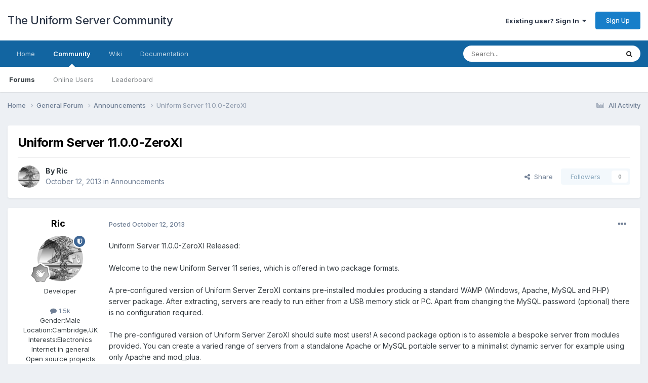

--- FILE ---
content_type: text/html;charset=UTF-8
request_url: https://forum.uniformserver.com/topic/2843-uniform-server-1100-zeroxi/
body_size: 55329
content:
<!DOCTYPE html>
<html lang="en-US" dir="ltr">
	<head>
		<meta charset="utf-8">
        
		<title>Uniform Server 11.0.0-ZeroXI - Announcements - The Uniform Server Community</title>
		
		
		
		

	<meta name="viewport" content="width=device-width, initial-scale=1">


	
	


	<meta name="twitter:card" content="summary" />




	
		
			
				<meta property="og:title" content="Uniform Server 11.0.0-ZeroXI">
			
		
	

	
		
			
				<meta property="og:type" content="website">
			
		
	

	
		
			
				<meta property="og:url" content="https://forum.uniformserver.com/topic/2843-uniform-server-1100-zeroxi/">
			
		
	

	
		
			
				<meta name="description" content="Uniform Server 11.0.0-ZeroXI Released:Welcome to the new Uniform Server 11 series, which is offered in two package formats.A pre-configured version of Uniform Server ZeroXI contains pre-installed modules producing a standard WAMP (Windows, Apache, MySQL and PHP) server package. After extracting, ...">
			
		
	

	
		
			
				<meta property="og:description" content="Uniform Server 11.0.0-ZeroXI Released:Welcome to the new Uniform Server 11 series, which is offered in two package formats.A pre-configured version of Uniform Server ZeroXI contains pre-installed modules producing a standard WAMP (Windows, Apache, MySQL and PHP) server package. After extracting, ...">
			
		
	

	
		
			
				<meta property="og:updated_time" content="2013-10-12T11:35:07Z">
			
		
	

	
		
			
				<meta property="og:site_name" content="The Uniform Server Community">
			
		
	

	
		
			
				<meta property="og:locale" content="en_US">
			
		
	


	
		<link rel="canonical" href="https://forum.uniformserver.com/topic/2843-uniform-server-1100-zeroxi/" />
	





<link rel="manifest" href="https://forum.uniformserver.com/manifest.webmanifest/">
<meta name="msapplication-config" content="https://forum.uniformserver.com/browserconfig.xml/">
<meta name="msapplication-starturl" content="/">
<meta name="application-name" content="The Uniform Server Community">
<meta name="apple-mobile-web-app-title" content="The Uniform Server Community">

	<meta name="theme-color" content="#ffffff">










<link rel="preload" href="//forum.uniformserver.com/applications/core/interface/font/fontawesome-webfont.woff2?v=4.7.0" as="font" crossorigin="anonymous">
		


	<link rel="preconnect" href="https://fonts.googleapis.com">
	<link rel="preconnect" href="https://fonts.gstatic.com" crossorigin>
	
		<link href="https://fonts.googleapis.com/css2?family=Inter:wght@300;400;500;600;700&display=swap" rel="stylesheet">
	



	<link rel='stylesheet' href='https://forum.uniformserver.com/uploads/css_built_1/341e4a57816af3ba440d891ca87450ff_framework.css?v=fe9cfcab201750929031' media='all'>

	<link rel='stylesheet' href='https://forum.uniformserver.com/uploads/css_built_1/05e81b71abe4f22d6eb8d1a929494829_responsive.css?v=fe9cfcab201750929031' media='all'>

	<link rel='stylesheet' href='https://forum.uniformserver.com/uploads/css_built_1/90eb5adf50a8c640f633d47fd7eb1778_core.css?v=fe9cfcab201750929031' media='all'>

	<link rel='stylesheet' href='https://forum.uniformserver.com/uploads/css_built_1/5a0da001ccc2200dc5625c3f3934497d_core_responsive.css?v=fe9cfcab201750929031' media='all'>

	<link rel='stylesheet' href='https://forum.uniformserver.com/uploads/css_built_1/62e269ced0fdab7e30e026f1d30ae516_forums.css?v=fe9cfcab201750929031' media='all'>

	<link rel='stylesheet' href='https://forum.uniformserver.com/uploads/css_built_1/76e62c573090645fb99a15a363d8620e_forums_responsive.css?v=fe9cfcab201750929031' media='all'>

	<link rel='stylesheet' href='https://forum.uniformserver.com/uploads/css_built_1/ebdea0c6a7dab6d37900b9190d3ac77b_topics.css?v=fe9cfcab201750929031' media='all'>





<link rel='stylesheet' href='https://forum.uniformserver.com/uploads/css_built_1/258adbb6e4f3e83cd3b355f84e3fa002_custom.css?v=fe9cfcab201750929031' media='all'>




		
		

	</head>
	<body class='ipsApp ipsApp_front ipsJS_none ipsClearfix' data-controller='core.front.core.app' data-message="" data-pageApp='forums' data-pageLocation='front' data-pageModule='forums' data-pageController='topic' data-pageID='2843'  >
		
        

        

		<a href='#ipsLayout_mainArea' class='ipsHide' title='Go to main content on this page' accesskey='m'>Jump to content</a>
		





		<div id='ipsLayout_header' class='ipsClearfix'>
			<header>
				<div class='ipsLayout_container'>
					

<a href='https://forum.uniformserver.com/' id='elSiteTitle' accesskey='1'>The Uniform Server Community</a>

					
						

	<ul id='elUserNav' class='ipsList_inline cSignedOut ipsResponsive_showDesktop'>
		
        
		
        
        
            
            <li id='elSignInLink'>
                <a href='https://forum.uniformserver.com/login/' data-ipsMenu-closeOnClick="false" data-ipsMenu id='elUserSignIn'>
                    Existing user? Sign In &nbsp;<i class='fa fa-caret-down'></i>
                </a>
                
<div id='elUserSignIn_menu' class='ipsMenu ipsMenu_auto ipsHide'>
	<form accept-charset='utf-8' method='post' action='https://forum.uniformserver.com/login/'>
		<input type="hidden" name="csrfKey" value="1496c612b7cca99e4f78c44139ec5cb5">
		<input type="hidden" name="ref" value="aHR0cHM6Ly9mb3J1bS51bmlmb3Jtc2VydmVyLmNvbS90b3BpYy8yODQzLXVuaWZvcm0tc2VydmVyLTExMDAtemVyb3hpLw==">
		<div data-role="loginForm">
			
			
			
				
<div class="ipsPad ipsForm ipsForm_vertical">
	<h4 class="ipsType_sectionHead">Sign In</h4>
	<br><br>
	<ul class='ipsList_reset'>
		<li class="ipsFieldRow ipsFieldRow_noLabel ipsFieldRow_fullWidth">
			
			
				<input type="text" placeholder="Display Name" name="auth" autocomplete="username">
			
		</li>
		<li class="ipsFieldRow ipsFieldRow_noLabel ipsFieldRow_fullWidth">
			<input type="password" placeholder="Password" name="password" autocomplete="current-password">
		</li>
		<li class="ipsFieldRow ipsFieldRow_checkbox ipsClearfix">
			<span class="ipsCustomInput">
				<input type="checkbox" name="remember_me" id="remember_me_checkbox" value="1" checked aria-checked="true">
				<span></span>
			</span>
			<div class="ipsFieldRow_content">
				<label class="ipsFieldRow_label" for="remember_me_checkbox">Remember me</label>
				<span class="ipsFieldRow_desc">Not recommended on shared computers</span>
			</div>
		</li>
		<li class="ipsFieldRow ipsFieldRow_fullWidth">
			<button type="submit" name="_processLogin" value="usernamepassword" class="ipsButton ipsButton_primary ipsButton_small" id="elSignIn_submit">Sign In</button>
			
				<p class="ipsType_right ipsType_small">
					
						<a href='https://forum.uniformserver.com/lostpassword/' data-ipsDialog data-ipsDialog-title='Forgot your password?'>
					
					Forgot your password?</a>
				</p>
			
		</li>
	</ul>
</div>
			
		</div>
	</form>
</div>
            </li>
            
        
		
			<li>
				
					<a href='https://forum.uniformserver.com/register/'  id='elRegisterButton' class='ipsButton ipsButton_normal ipsButton_primary'>Sign Up</a>
				
			</li>
		
	</ul>

						
<ul class='ipsMobileHamburger ipsList_reset ipsResponsive_hideDesktop'>
	<li data-ipsDrawer data-ipsDrawer-drawerElem='#elMobileDrawer'>
		<a href='#' >
			
			
				
			
			
			
			<i class='fa fa-navicon'></i>
		</a>
	</li>
</ul>
					
				</div>
			</header>
			

	<nav data-controller='core.front.core.navBar' class=' ipsResponsive_showDesktop'>
		<div class='ipsNavBar_primary ipsLayout_container '>
			<ul data-role="primaryNavBar" class='ipsClearfix'>
				


	
		
		
		<li  id='elNavSecondary_16' data-role="navBarItem" data-navApp="core" data-navExt="CustomItem">
			
			
				<a href="https://www.uniformserver.com" target='_blank' rel="noopener" data-navItem-id="16" >
					Home<span class='ipsNavBar_active__identifier'></span>
				</a>
			
			
		</li>
	
	

	
		
		
			
		
		<li class='ipsNavBar_active' data-active id='elNavSecondary_1' data-role="navBarItem" data-navApp="core" data-navExt="CustomItem">
			
			
				<a href="https://forum.uniformserver.com"  data-navItem-id="1" data-navDefault>
					Community<span class='ipsNavBar_active__identifier'></span>
				</a>
			
			
				<ul class='ipsNavBar_secondary ' data-role='secondaryNavBar'>
					


	
	

	
		
		
			
		
		<li class='ipsNavBar_active' data-active id='elNavSecondary_10' data-role="navBarItem" data-navApp="forums" data-navExt="Forums">
			
			
				<a href="https://forum.uniformserver.com"  data-navItem-id="10" data-navDefault>
					Forums<span class='ipsNavBar_active__identifier'></span>
				</a>
			
			
		</li>
	
	

	
	

	
		
		
		<li  id='elNavSecondary_13' data-role="navBarItem" data-navApp="core" data-navExt="OnlineUsers">
			
			
				<a href="https://forum.uniformserver.com/online/"  data-navItem-id="13" >
					Online Users<span class='ipsNavBar_active__identifier'></span>
				</a>
			
			
		</li>
	
	

	
		
		
		<li  id='elNavSecondary_14' data-role="navBarItem" data-navApp="core" data-navExt="Leaderboard">
			
			
				<a href="https://forum.uniformserver.com/leaderboard/"  data-navItem-id="14" >
					Leaderboard<span class='ipsNavBar_active__identifier'></span>
				</a>
			
			
		</li>
	
	

					<li class='ipsHide' id='elNavigationMore_1' data-role='navMore'>
						<a href='#' data-ipsMenu data-ipsMenu-appendTo='#elNavigationMore_1' id='elNavigationMore_1_dropdown'>More <i class='fa fa-caret-down'></i></a>
						<ul class='ipsHide ipsMenu ipsMenu_auto' id='elNavigationMore_1_dropdown_menu' data-role='moreDropdown'></ul>
					</li>
				</ul>
			
		</li>
	
	

	
		
		
		<li  id='elNavSecondary_17' data-role="navBarItem" data-navApp="core" data-navExt="CustomItem">
			
			
				<a href="https://wiki.uniformserver.com" target='_blank' rel="noopener" data-navItem-id="17" >
					Wiki<span class='ipsNavBar_active__identifier'></span>
				</a>
			
			
		</li>
	
	

	
		
		
		<li  id='elNavSecondary_18' data-role="navBarItem" data-navApp="core" data-navExt="CustomItem">
			
			
				<a href="https://www.doc.uniformserver.com" target='_blank' rel="noopener" data-navItem-id="18" >
					Documentation<span class='ipsNavBar_active__identifier'></span>
				</a>
			
			
		</li>
	
	

				<li class='ipsHide' id='elNavigationMore' data-role='navMore'>
					<a href='#' data-ipsMenu data-ipsMenu-appendTo='#elNavigationMore' id='elNavigationMore_dropdown'>More</a>
					<ul class='ipsNavBar_secondary ipsHide' data-role='secondaryNavBar'>
						<li class='ipsHide' id='elNavigationMore_more' data-role='navMore'>
							<a href='#' data-ipsMenu data-ipsMenu-appendTo='#elNavigationMore_more' id='elNavigationMore_more_dropdown'>More <i class='fa fa-caret-down'></i></a>
							<ul class='ipsHide ipsMenu ipsMenu_auto' id='elNavigationMore_more_dropdown_menu' data-role='moreDropdown'></ul>
						</li>
					</ul>
				</li>
			</ul>
			

	<div id="elSearchWrapper">
		<div id='elSearch' data-controller="core.front.core.quickSearch">
			<form accept-charset='utf-8' action='//forum.uniformserver.com/search/?do=quicksearch' method='post'>
                <input type='search' id='elSearchField' placeholder='Search...' name='q' autocomplete='off' aria-label='Search'>
                <details class='cSearchFilter'>
                    <summary class='cSearchFilter__text'></summary>
                    <ul class='cSearchFilter__menu'>
                        
                        <li><label><input type="radio" name="type" value="all" ><span class='cSearchFilter__menuText'>Everywhere</span></label></li>
                        
                            
                                <li><label><input type="radio" name="type" value='contextual_{&quot;type&quot;:&quot;forums_topic&quot;,&quot;nodes&quot;:2}' checked><span class='cSearchFilter__menuText'>This Forum</span></label></li>
                            
                                <li><label><input type="radio" name="type" value='contextual_{&quot;type&quot;:&quot;forums_topic&quot;,&quot;item&quot;:2843}' checked><span class='cSearchFilter__menuText'>This Topic</span></label></li>
                            
                        
                        
                            <li><label><input type="radio" name="type" value="core_statuses_status"><span class='cSearchFilter__menuText'>Status Updates</span></label></li>
                        
                            <li><label><input type="radio" name="type" value="forums_topic"><span class='cSearchFilter__menuText'>Topics</span></label></li>
                        
                            <li><label><input type="radio" name="type" value="core_members"><span class='cSearchFilter__menuText'>Members</span></label></li>
                        
                    </ul>
                </details>
				<button class='cSearchSubmit' type="submit" aria-label='Search'><i class="fa fa-search"></i></button>
			</form>
		</div>
	</div>

		</div>
	</nav>

			
<ul id='elMobileNav' class='ipsResponsive_hideDesktop' data-controller='core.front.core.mobileNav'>
	
		
			
			
				
				
			
				
					<li id='elMobileBreadcrumb'>
						<a href='https://forum.uniformserver.com/forum/2-announcements/'>
							<span>Announcements</span>
						</a>
					</li>
				
				
			
				
				
			
		
	
	
	
	<li >
		<a data-action="defaultStream" href='https://forum.uniformserver.com/discover/'><i class="fa fa-newspaper-o" aria-hidden="true"></i></a>
	</li>

	

	
		<li class='ipsJS_show'>
			<a href='https://forum.uniformserver.com/search/'><i class='fa fa-search'></i></a>
		</li>
	
</ul>
		</div>
		<main id='ipsLayout_body' class='ipsLayout_container'>
			<div id='ipsLayout_contentArea'>
				<div id='ipsLayout_contentWrapper'>
					
<nav class='ipsBreadcrumb ipsBreadcrumb_top ipsFaded_withHover'>
	

	<ul class='ipsList_inline ipsPos_right'>
		
		<li >
			<a data-action="defaultStream" class='ipsType_light '  href='https://forum.uniformserver.com/discover/'><i class="fa fa-newspaper-o" aria-hidden="true"></i> <span>All Activity</span></a>
		</li>
		
	</ul>

	<ul data-role="breadcrumbList">
		<li>
			<a title="Home" href='https://forum.uniformserver.com/'>
				<span>Home <i class='fa fa-angle-right'></i></span>
			</a>
		</li>
		
		
			<li>
				
					<a href='https://forum.uniformserver.com/forum/1-general-forum/'>
						<span>General Forum <i class='fa fa-angle-right' aria-hidden="true"></i></span>
					</a>
				
			</li>
		
			<li>
				
					<a href='https://forum.uniformserver.com/forum/2-announcements/'>
						<span>Announcements <i class='fa fa-angle-right' aria-hidden="true"></i></span>
					</a>
				
			</li>
		
			<li>
				
					Uniform Server 11.0.0-ZeroXI
				
			</li>
		
	</ul>
</nav>
					
					<div id='ipsLayout_mainArea'>
						
						
						
						

	




						



<div class='ipsPageHeader ipsResponsive_pull ipsBox ipsPadding sm:ipsPadding:half ipsMargin_bottom'>
		
	
	<div class='ipsFlex ipsFlex-ai:center ipsFlex-fw:wrap ipsGap:4'>
		<div class='ipsFlex-flex:11'>
			<h1 class='ipsType_pageTitle ipsContained_container'>
				

				
				
					<span class='ipsType_break ipsContained'>
						<span>Uniform Server 11.0.0-ZeroXI</span>
					</span>
				
			</h1>
			
			
		</div>
		
	</div>
	<hr class='ipsHr'>
	<div class='ipsPageHeader__meta ipsFlex ipsFlex-jc:between ipsFlex-ai:center ipsFlex-fw:wrap ipsGap:3'>
		<div class='ipsFlex-flex:11'>
			<div class='ipsPhotoPanel ipsPhotoPanel_mini ipsPhotoPanel_notPhone ipsClearfix'>
				


	<a href="https://forum.uniformserver.com/profile/582-ric/" rel="nofollow" data-ipsHover data-ipsHover-width="370" data-ipsHover-target="https://forum.uniformserver.com/profile/582-ric/?do=hovercard" class="ipsUserPhoto ipsUserPhoto_mini" title="Go to Ric's profile">
		<img src='https://forum.uniformserver.com/uploads/profile/photo-thumb-582.png' alt='Ric' loading="lazy">
	</a>

				<div>
					<p class='ipsType_reset ipsType_blendLinks'>
						<span class='ipsType_normal'>
						
							<strong>By 


<a href='https://forum.uniformserver.com/profile/582-ric/' rel="nofollow" data-ipsHover data-ipsHover-width='370' data-ipsHover-target='https://forum.uniformserver.com/profile/582-ric/?do=hovercard&amp;referrer=https%253A%252F%252Fforum.uniformserver.com%252Ftopic%252F2843-uniform-server-1100-zeroxi%252F' title="Go to Ric's profile" class="ipsType_break">Ric</a></strong><br />
							<span class='ipsType_light'><time datetime='2013-10-12T11:35:07Z' title='10/12/2013 11:35  AM' data-short='12 yr'>October 12, 2013</time> in <a href="https://forum.uniformserver.com/forum/2-announcements/">Announcements</a></span>
						
						</span>
					</p>
				</div>
			</div>
		</div>
		
			<div class='ipsFlex-flex:01 ipsResponsive_hidePhone'>
				<div class='ipsShareLinks'>
					
						


    <a href='#elShareItem_1194288388_menu' id='elShareItem_1194288388' data-ipsMenu class='ipsShareButton ipsButton ipsButton_verySmall ipsButton_link ipsButton_link--light'>
        <span><i class='fa fa-share-alt'></i></span> &nbsp;Share
    </a>

    <div class='ipsPadding ipsMenu ipsMenu_normal ipsHide' id='elShareItem_1194288388_menu' data-controller="core.front.core.sharelink">
        
        
        <span data-ipsCopy data-ipsCopy-flashmessage>
            <a href="https://forum.uniformserver.com/topic/2843-uniform-server-1100-zeroxi/" class="ipsButton ipsButton_light ipsButton_small ipsButton_fullWidth" data-role="copyButton" data-clipboard-text="https://forum.uniformserver.com/topic/2843-uniform-server-1100-zeroxi/" data-ipstooltip title='Copy Link to Clipboard'><i class="fa fa-clone"></i> https://forum.uniformserver.com/topic/2843-uniform-server-1100-zeroxi/</a>
        </span>
        <ul class='ipsShareLinks ipsMargin_top:half'>
            
                <li>
<a href="https://pinterest.com/pin/create/button/?url=https://forum.uniformserver.com/topic/2843-uniform-server-1100-zeroxi/&amp;media=" class="cShareLink cShareLink_pinterest" rel="nofollow noopener" target="_blank" data-role="shareLink" title='Share on Pinterest' data-ipsTooltip>
	<i class="fa fa-pinterest"></i>
</a></li>
            
        </ul>
        
            <hr class='ipsHr'>
            <button class='ipsHide ipsButton ipsButton_verySmall ipsButton_light ipsButton_fullWidth ipsMargin_top:half' data-controller='core.front.core.webshare' data-role='webShare' data-webShareTitle='Uniform Server 11.0.0-ZeroXI' data-webShareText='Uniform Server 11.0.0-ZeroXI' data-webShareUrl='https://forum.uniformserver.com/topic/2843-uniform-server-1100-zeroxi/'>More sharing options...</button>
        
    </div>

					
					
                    

					



					

<div data-followApp='forums' data-followArea='topic' data-followID='2843' data-controller='core.front.core.followButton'>
	

	<a href='https://forum.uniformserver.com/login/' rel="nofollow" class="ipsFollow ipsPos_middle ipsButton ipsButton_light ipsButton_verySmall ipsButton_disabled" data-role="followButton" data-ipsTooltip title='Sign in to follow this'>
		<span>Followers</span>
		<span class='ipsCommentCount'>0</span>
	</a>

</div>
				</div>
			</div>
					
	</div>
	
	
</div>








<div class='ipsClearfix'>
	<ul class="ipsToolList ipsToolList_horizontal ipsClearfix ipsSpacer_both ipsResponsive_hidePhone">
		
		
		
	</ul>
</div>

<div id='comments' data-controller='core.front.core.commentFeed,forums.front.topic.view, core.front.core.ignoredComments' data-autoPoll data-baseURL='https://forum.uniformserver.com/topic/2843-uniform-server-1100-zeroxi/' data-lastPage data-feedID='topic-2843' class='cTopic ipsClear ipsSpacer_top'>
	
			
	

	

<div data-controller='core.front.core.recommendedComments' data-url='https://forum.uniformserver.com/topic/2843-uniform-server-1100-zeroxi/?recommended=comments' class='ipsRecommendedComments ipsHide'>
	<div data-role="recommendedComments">
		<h2 class='ipsType_sectionHead ipsType_large ipsType_bold ipsMargin_bottom'>Recommended Posts</h2>
		
	</div>
</div>
	
	<div id="elPostFeed" data-role='commentFeed' data-controller='core.front.core.moderation' >
		<form action="https://forum.uniformserver.com/topic/2843-uniform-server-1100-zeroxi/?csrfKey=1496c612b7cca99e4f78c44139ec5cb5&amp;do=multimodComment" method="post" data-ipsPageAction data-role='moderationTools'>
			
			
				

					

					
					



<a id='findComment-11056'></a>
<a id='comment-11056'></a>
<article  id='elComment_11056' class='cPost ipsBox ipsResponsive_pull  ipsComment  ipsComment_parent ipsClearfix ipsClear ipsColumns ipsColumns_noSpacing ipsColumns_collapsePhone    '>
	

	

	<div class='cAuthorPane_mobile ipsResponsive_showPhone'>
		<div class='cAuthorPane_photo'>
			<div class='cAuthorPane_photoWrap'>
				


	<a href="https://forum.uniformserver.com/profile/582-ric/" rel="nofollow" data-ipsHover data-ipsHover-width="370" data-ipsHover-target="https://forum.uniformserver.com/profile/582-ric/?do=hovercard" class="ipsUserPhoto ipsUserPhoto_large" title="Go to Ric's profile">
		<img src='https://forum.uniformserver.com/uploads/profile/photo-thumb-582.png' alt='Ric' loading="lazy">
	</a>

				
				<span class="cAuthorPane_badge cAuthorPane_badge--moderator" data-ipsTooltip title="Ric is a moderator"></span>
				
				
					<a href="https://forum.uniformserver.com/profile/582-ric/badges/" rel="nofollow">
						
<img src='https://forum.uniformserver.com/uploads/monthly_2022_01/1_Newbie.svg' loading="lazy" alt="Newbie" class="cAuthorPane_badge cAuthorPane_badge--rank ipsOutline ipsOutline:2px" data-ipsTooltip title="Rank: Newbie (1/14)">
					</a>
				
			</div>
		</div>
		<div class='cAuthorPane_content'>
			<h3 class='ipsType_sectionHead cAuthorPane_author ipsType_break ipsType_blendLinks ipsFlex ipsFlex-ai:center'>
				


<a href='https://forum.uniformserver.com/profile/582-ric/' rel="nofollow" data-ipsHover data-ipsHover-width='370' data-ipsHover-target='https://forum.uniformserver.com/profile/582-ric/?do=hovercard&amp;referrer=https%253A%252F%252Fforum.uniformserver.com%252Ftopic%252F2843-uniform-server-1100-zeroxi%252F' title="Go to Ric's profile" class="ipsType_break"><span style='color:lightpurple'>Ric</span></a>
			</h3>
			<div class='ipsType_light ipsType_reset'>
			    <a href='https://forum.uniformserver.com/topic/2843-uniform-server-1100-zeroxi/#findComment-11056' rel="nofollow" class='ipsType_blendLinks'>Posted <time datetime='2013-10-12T11:35:07Z' title='10/12/2013 11:35  AM' data-short='12 yr'>October 12, 2013</time></a>
				
			</div>
		</div>
	</div>
	<aside class='ipsComment_author cAuthorPane ipsColumn ipsColumn_medium ipsResponsive_hidePhone'>
		<h3 class='ipsType_sectionHead cAuthorPane_author ipsType_blendLinks ipsType_break'><strong>


<a href='https://forum.uniformserver.com/profile/582-ric/' rel="nofollow" data-ipsHover data-ipsHover-width='370' data-ipsHover-target='https://forum.uniformserver.com/profile/582-ric/?do=hovercard&amp;referrer=https%253A%252F%252Fforum.uniformserver.com%252Ftopic%252F2843-uniform-server-1100-zeroxi%252F' title="Go to Ric's profile" class="ipsType_break">Ric</a></strong>
			
		</h3>
		<ul class='cAuthorPane_info ipsList_reset'>
			<li data-role='photo' class='cAuthorPane_photo'>
				<div class='cAuthorPane_photoWrap'>
					


	<a href="https://forum.uniformserver.com/profile/582-ric/" rel="nofollow" data-ipsHover data-ipsHover-width="370" data-ipsHover-target="https://forum.uniformserver.com/profile/582-ric/?do=hovercard" class="ipsUserPhoto ipsUserPhoto_large" title="Go to Ric's profile">
		<img src='https://forum.uniformserver.com/uploads/profile/photo-thumb-582.png' alt='Ric' loading="lazy">
	</a>

					
						<span class="cAuthorPane_badge cAuthorPane_badge--moderator" data-ipsTooltip title="Ric is a moderator"></span>
					
					
						
<img src='https://forum.uniformserver.com/uploads/monthly_2022_01/1_Newbie.svg' loading="lazy" alt="Newbie" class="cAuthorPane_badge cAuthorPane_badge--rank ipsOutline ipsOutline:2px" data-ipsTooltip title="Rank: Newbie (1/14)">
					
				</div>
			</li>
			
				<li data-role='group'><span style='color:lightpurple'>Developer</span></li>
				
			
			
				<li data-role='stats' class='ipsMargin_top'>
					<ul class="ipsList_reset ipsType_light ipsFlex ipsFlex-ai:center ipsFlex-jc:center ipsGap_row:2 cAuthorPane_stats">
						<li>
							
								<a href="https://forum.uniformserver.com/profile/582-ric/content/" rel="nofollow" title="1,516 posts" data-ipsTooltip class="ipsType_blendLinks">
							
								<i class="fa fa-comment"></i> 1.5k
							
								</a>
							
						</li>
						
					</ul>
				</li>
			
			
				

	
	<li data-role='custom-field' class='ipsResponsive_hidePhone ipsType_break'>
		
<span class='ft'>Gender:</span><span class='fc'>Male</span>
	</li>
	
	<li data-role='custom-field' class='ipsResponsive_hidePhone ipsType_break'>
		
<span class='ft'>Location:</span><span class='fc'>Cambridge,UK</span>
	</li>
	
	<li data-role='custom-field' class='ipsResponsive_hidePhone ipsType_break'>
		
<span class='ft'>Interests:</span><span class='fc'>Electronics
Internet in general
Open source projects</span>
	</li>
	

	
	<li data-role='custom-field' class='ipsResponsive_hidePhone ipsType_break'>
		
<span class='ft'><b>SourceForge ID</b></span><span class='fc'><a href="http://www.sf.net/users/mpgcan/" target="_Blank">mpgcan</a><br /></span>
	</li>
	
	<li data-role='custom-field' class='ipsResponsive_hidePhone ipsType_break'>
		
<span class='ft'><b>Wiki ID</b>:</span><span class='fc'> <a href="http://wiki.uniformserver.com/User:Ric" target="_Blank">Ric</a><br /></span>
	</li>
	
	<li data-role='custom-field' class='ipsResponsive_hidePhone ipsType_break'>
		
<span class='ft'><b>Main OS</b>:</span><span class='fc'> Windows XP<br /></span>
	</li>
	

			
		</ul>
	</aside>
	<div class='ipsColumn ipsColumn_fluid ipsMargin:none'>
		

<div id='comment-11056_wrap' data-controller='core.front.core.comment' data-commentApp='forums' data-commentType='forums' data-commentID="11056" data-quoteData='{&quot;userid&quot;:582,&quot;username&quot;:&quot;Ric&quot;,&quot;timestamp&quot;:1381577707,&quot;contentapp&quot;:&quot;forums&quot;,&quot;contenttype&quot;:&quot;forums&quot;,&quot;contentid&quot;:2843,&quot;contentclass&quot;:&quot;forums_Topic&quot;,&quot;contentcommentid&quot;:11056}' class='ipsComment_content ipsType_medium'>

	<div class='ipsComment_meta ipsType_light ipsFlex ipsFlex-ai:center ipsFlex-jc:between ipsFlex-fd:row-reverse'>
		<div class='ipsType_light ipsType_reset ipsType_blendLinks ipsComment_toolWrap'>
			<div class='ipsResponsive_hidePhone ipsComment_badges'>
				<ul class='ipsList_reset ipsFlex ipsFlex-jc:end ipsFlex-fw:wrap ipsGap:2 ipsGap_row:1'>
					
					
					
					
					
				</ul>
			</div>
			<ul class='ipsList_reset ipsComment_tools'>
				<li>
					<a href='#elControls_11056_menu' class='ipsComment_ellipsis' id='elControls_11056' title='More options...' data-ipsMenu data-ipsMenu-appendTo='#comment-11056_wrap'><i class='fa fa-ellipsis-h'></i></a>
					<ul id='elControls_11056_menu' class='ipsMenu ipsMenu_narrow ipsHide'>
						
							<li class='ipsMenu_item'><a href='https://forum.uniformserver.com/topic/2843-uniform-server-1100-zeroxi/?do=reportComment&amp;comment=11056' data-ipsDialog data-ipsDialog-remoteSubmit data-ipsDialog-size='medium' data-ipsDialog-flashMessage='Thanks for your report.' data-ipsDialog-title="Report post" data-action='reportComment' title='Report this content'>Report</a></li>
						
						
                        
						
						
						
							
								
							
							
							
							
							
							
						
					</ul>
				</li>
				
			</ul>
		</div>

		<div class='ipsType_reset ipsResponsive_hidePhone'>
		   
		   Posted <time datetime='2013-10-12T11:35:07Z' title='10/12/2013 11:35  AM' data-short='12 yr'>October 12, 2013</time>
		   
			
			<span class='ipsResponsive_hidePhone'>
				
				
			</span>
		</div>
	</div>

	

    

	<div class='cPost_contentWrap'>
		
		<div data-role='commentContent' class='ipsType_normal ipsType_richText ipsPadding_bottom ipsContained' data-controller='core.front.core.lightboxedImages'>
			<p>Uniform Server 11.0.0-ZeroXI Released:<br><br>Welcome to the new Uniform Server 11 series, which is offered in two package formats.<br><br>A pre-configured version of Uniform Server ZeroXI contains pre-installed modules producing a standard WAMP (Windows, Apache, MySQL and PHP) server package. After extracting, servers are ready to run either from a USB memory stick or PC. Apart from changing the MySQL password (optional) there is no configuration required.<br><br>The pre-configured version of Uniform Server ZeroXI should suite most users! A second package option is to assemble a bespoke server from modules provided. You can create a varied range of servers from a standalone Apache or MySQL portable server to a minimalist dynamic server for example using only Apache and mod_plua.<br><br>The ZeroXI_palemoon_24_0_2.exe module provides full portability. This uses the Pale Moon portable browser, which is an optimised Firefox browser for running on USB memory sticks.    <br><br>The following lists Uniform Server 11 features and available modules.<br><br>Main Features:<br>Easy update: Download latest module and replace old version.<br>PHP switching: - Switch between PHP series PHP 5.3, PHP 5.4 and PHP 5.5<br>MySQL options: - Install either MySQL 5.5 or 5.6 series or MariaDB alternative.<br>MariaDB options: - Alternative to MySQL MariaDB install 5.5 or 10.0 series.<br>MySQL admin options: Install and/or Adminer and/or phpMyAdmin.<br>MySQL backup option: Install phpMyBackupPro or Sypex Dumper.<br>Minimalist dynamic server: Apache + mod_lua or Apache + mod_plua.<br>Perl options: Install Strawberry Perl, full or mini versions.<br><br>Other features:<br>Full documentation.<br>Windows host file editor.<br>Default, PAC file used for resolving domains.<br>Configurable clean-up – Remove unwanted files e.g. Server log files.<br>DtDNS – Automatic updater, updates domains on DtDNS server.<br>PC Start-up enable/disable running of servers.<br>Cron - Configurable timer to run applications or scripts.<br>Pale Moon portable browser - Pre-configured for PAC file use, allows full portability.<br><br><br>Uniform Server 11.0.0-ZeroXI release contains following modules:<br>ZeroXI_controller_1_0_0.exe<br>ZeroXI_documentation_1_0_0.exe<br>ZeroXI_apache_2_4_6.exe<br>ZeroXI_mysql_5_5_34.exe<br>ZeroXI_php_5_4_20.exe<br>ZeroXI_phpmyadmin_4_0_8.exe<br><br><br>Available modules (Plugins):<br>ZeroXI_adminer_3_7_1.exe<br>ZeroXI_apache_2_4_6.exe<br>ZeroXI_controller_1_0_0.exe – Required for all configurations<br>ZeroXI_documentation_1_0_0.exe<br>ZeroXI_lua_1_0_0.exe<br>ZeroXI_mariadb_10_0_4.exe<br>ZeroXI_mariadb_5_5_33_a.exe<br>ZeroXI_mysql_5_5_34.exe<br>ZeroXI_mysql_5_6_14.exe<br>ZeroXI_palemoon_24_0_2.exe - Optimized Firefox-based browser<br>ZeroXI_pear_1_0_0.exe<br>ZeroXI_phpmyadmin_4_0_8.exe<br>ZeroXI_phpmybackuppro_2_3.exe<br>ZeroXI_php_5_3_27.exe<br>ZeroXI_php_5_4_20.exe<br>ZeroXI_php_5_5_4.exe<br>ZeroXI_strawberry_perl_5_18_1_1.exe<br>ZeroXI_strawberry_perl_mini_5_18_1_1.exe<br>ZeroXI_sypex_dumper_2_0_10.exe<br><br><br>Downloads:<br><a data-ipb="nomediaparse" href="http://sourceforge.net/projects/miniserver/files/Uniform%20Server%20ZeroXI/11_0_0_ZeroXI/" rel="external nofollow">Uniform Server 11.0.0-ZeroXI</a><br><br><a data-ipb="nomediaparse" href="http://sourceforge.net/projects/miniserver/files/Uniform%20Server%20ZeroXI/ZeroXImodules/" rel="external nofollow">Uniform Server ZeroXImodules</a><br><br><br>Regards,<br>The Uniform Server Development Team</p>

			
		</div>

		

		
	</div>

	
    
</div>
	</div>
</article>
					
					
					
				
			
			
<input type="hidden" name="csrfKey" value="1496c612b7cca99e4f78c44139ec5cb5" />


		</form>
	</div>

	
	
	
	
	

	
		<div class='ipsBox ipsPadding ipsResponsive_pull ipsResponsive_showPhone ipsMargin_top'>
			<div class='ipsShareLinks'>
				
					


    <a href='#elShareItem_279221061_menu' id='elShareItem_279221061' data-ipsMenu class='ipsShareButton ipsButton ipsButton_verySmall ipsButton_light '>
        <span><i class='fa fa-share-alt'></i></span> &nbsp;Share
    </a>

    <div class='ipsPadding ipsMenu ipsMenu_normal ipsHide' id='elShareItem_279221061_menu' data-controller="core.front.core.sharelink">
        
        
        <span data-ipsCopy data-ipsCopy-flashmessage>
            <a href="https://forum.uniformserver.com/topic/2843-uniform-server-1100-zeroxi/" class="ipsButton ipsButton_light ipsButton_small ipsButton_fullWidth" data-role="copyButton" data-clipboard-text="https://forum.uniformserver.com/topic/2843-uniform-server-1100-zeroxi/" data-ipstooltip title='Copy Link to Clipboard'><i class="fa fa-clone"></i> https://forum.uniformserver.com/topic/2843-uniform-server-1100-zeroxi/</a>
        </span>
        <ul class='ipsShareLinks ipsMargin_top:half'>
            
                <li>
<a href="https://pinterest.com/pin/create/button/?url=https://forum.uniformserver.com/topic/2843-uniform-server-1100-zeroxi/&amp;media=" class="cShareLink cShareLink_pinterest" rel="nofollow noopener" target="_blank" data-role="shareLink" title='Share on Pinterest' data-ipsTooltip>
	<i class="fa fa-pinterest"></i>
</a></li>
            
        </ul>
        
            <hr class='ipsHr'>
            <button class='ipsHide ipsButton ipsButton_verySmall ipsButton_light ipsButton_fullWidth ipsMargin_top:half' data-controller='core.front.core.webshare' data-role='webShare' data-webShareTitle='Uniform Server 11.0.0-ZeroXI' data-webShareText='Uniform Server 11.0.0-ZeroXI' data-webShareUrl='https://forum.uniformserver.com/topic/2843-uniform-server-1100-zeroxi/'>More sharing options...</button>
        
    </div>

				
				
                

                

<div data-followApp='forums' data-followArea='topic' data-followID='2843' data-controller='core.front.core.followButton'>
	

	<a href='https://forum.uniformserver.com/login/' rel="nofollow" class="ipsFollow ipsPos_middle ipsButton ipsButton_light ipsButton_verySmall ipsButton_disabled" data-role="followButton" data-ipsTooltip title='Sign in to follow this'>
		<span>Followers</span>
		<span class='ipsCommentCount'>0</span>
	</a>

</div>
				
			</div>
		</div>
	
</div>



<div class='ipsPager ipsSpacer_top'>
	<div class="ipsPager_prev">
		
			<a href="https://forum.uniformserver.com/forum/2-announcements/" title="Go to Announcements" rel="parent">
				<span class="ipsPager_type">Go to topic listing</span>
			</a>
		
	</div>
	
</div>


						


					</div>
					


					
<nav class='ipsBreadcrumb ipsBreadcrumb_bottom ipsFaded_withHover'>
	
		


	

	<ul class='ipsList_inline ipsPos_right'>
		
		<li >
			<a data-action="defaultStream" class='ipsType_light '  href='https://forum.uniformserver.com/discover/'><i class="fa fa-newspaper-o" aria-hidden="true"></i> <span>All Activity</span></a>
		</li>
		
	</ul>

	<ul data-role="breadcrumbList">
		<li>
			<a title="Home" href='https://forum.uniformserver.com/'>
				<span>Home <i class='fa fa-angle-right'></i></span>
			</a>
		</li>
		
		
			<li>
				
					<a href='https://forum.uniformserver.com/forum/1-general-forum/'>
						<span>General Forum <i class='fa fa-angle-right' aria-hidden="true"></i></span>
					</a>
				
			</li>
		
			<li>
				
					<a href='https://forum.uniformserver.com/forum/2-announcements/'>
						<span>Announcements <i class='fa fa-angle-right' aria-hidden="true"></i></span>
					</a>
				
			</li>
		
			<li>
				
					Uniform Server 11.0.0-ZeroXI
				
			</li>
		
	</ul>
</nav>
				</div>
			</div>
			
		</main>
		<footer id='ipsLayout_footer' class='ipsClearfix'>
			<div class='ipsLayout_container'>
				
				


<ul class='ipsList_inline ipsType_center ipsSpacer_top' id="elFooterLinks">
	
	
	
	
	
		<li><a href='https://forum.uniformserver.com/privacy/'>Privacy Policy</a></li>
	
	
	<li><a rel="nofollow" href='https://forum.uniformserver.com/cookies/'>Cookies</a></li>

</ul>	


<p id='elCopyright'>
	<span id='elCopyright_userLine'>© The Uniform Server Development Team</span>
	<a rel='nofollow' title='Invision Community' href='https://www.invisioncommunity.com/'>Powered by Invision Community</a><br><a href='https://nullforums.net' style='display:none'>Invision Community Support forums</a>
</p>
			</div>
		</footer>
		
<div id='elMobileDrawer' class='ipsDrawer ipsHide'>
	<div class='ipsDrawer_menu'>
		<a href='#' class='ipsDrawer_close' data-action='close'><span>&times;</span></a>
		<div class='ipsDrawer_content ipsFlex ipsFlex-fd:column'>
			
				<div class='ipsPadding ipsBorder_bottom'>
					<ul class='ipsToolList ipsToolList_vertical'>
						<li>
							<a href='https://forum.uniformserver.com/login/' id='elSigninButton_mobile' class='ipsButton ipsButton_light ipsButton_small ipsButton_fullWidth'>Existing user? Sign In</a>
						</li>
						
							<li>
								
									<a href='https://forum.uniformserver.com/register/'  id='elRegisterButton_mobile' class='ipsButton ipsButton_small ipsButton_fullWidth ipsButton_important'>Sign Up</a>
								
							</li>
						
					</ul>
				</div>
			

			

			<ul class='ipsDrawer_list ipsFlex-flex:11'>
				

				
				
				
				
					
						
						
							<li><a href='https://www.uniformserver.com' target='_blank' rel="noopener">Home</a></li>
						
					
				
					
						
						
							<li class='ipsDrawer_itemParent'>
								<h4 class='ipsDrawer_title'><a href='#'>Community</a></h4>
								<ul class='ipsDrawer_list'>
									<li data-action="back"><a href='#'>Back</a></li>
									
									
										
										
										
											
										
											
												
													
													
									
													
									
									
									
										


	

	
		
			<li>
				<a href='https://forum.uniformserver.com' >
					Forums
				</a>
			</li>
		
	

	

	
		
			<li>
				<a href='https://forum.uniformserver.com/online/' >
					Online Users
				</a>
			</li>
		
	

	
		
			<li>
				<a href='https://forum.uniformserver.com/leaderboard/' >
					Leaderboard
				</a>
			</li>
		
	

										
								</ul>
							</li>
						
					
				
					
						
						
							<li><a href='https://wiki.uniformserver.com' target='_blank' rel="noopener">Wiki</a></li>
						
					
				
					
						
						
							<li><a href='https://www.doc.uniformserver.com' target='_blank' rel="noopener">Documentation</a></li>
						
					
				
				
			</ul>

			
		</div>
	</div>
</div>

<div id='elMobileCreateMenuDrawer' class='ipsDrawer ipsHide'>
	<div class='ipsDrawer_menu'>
		<a href='#' class='ipsDrawer_close' data-action='close'><span>&times;</span></a>
		<div class='ipsDrawer_content ipsSpacer_bottom ipsPad'>
			<ul class='ipsDrawer_list'>
				<li class="ipsDrawer_listTitle ipsType_reset">Create New...</li>
				
			</ul>
		</div>
	</div>
</div>
		
		

	
	<script type='text/javascript'>
		var ipsDebug = false;		
	
		var CKEDITOR_BASEPATH = '//forum.uniformserver.com/applications/core/interface/ckeditor/ckeditor/';
	
		var ipsSettings = {
			
			
			cookie_path: "/",
			
			cookie_prefix: "ips4_",
			
			
			cookie_ssl: true,
			
            essential_cookies: ["oauth_authorize","member_id","login_key","clearAutosave","lastSearch","device_key","IPSSessionFront","loggedIn","noCache","hasJS","cookie_consent","cookie_consent_optional","forumpass_*"],
			upload_imgURL: "",
			message_imgURL: "",
			notification_imgURL: "",
			baseURL: "//forum.uniformserver.com/",
			jsURL: "//forum.uniformserver.com/applications/core/interface/js/js.php",
			csrfKey: "1496c612b7cca99e4f78c44139ec5cb5",
			antiCache: "fe9cfcab201750929031",
			jsAntiCache: "fe9cfcab201757147235",
			disableNotificationSounds: true,
			useCompiledFiles: true,
			links_external: true,
			memberID: 0,
			lazyLoadEnabled: false,
			blankImg: "//forum.uniformserver.com/applications/core/interface/js/spacer.png",
			googleAnalyticsEnabled: false,
			matomoEnabled: false,
			viewProfiles: true,
			mapProvider: 'none',
			mapApiKey: '',
			pushPublicKey: null,
			relativeDates: true
		};
		
		
		
		
			ipsSettings['maxImageDimensions'] = {
				width: 1000,
				height: 750
			};
		
		
	</script>





<script type='text/javascript' src='https://forum.uniformserver.com/uploads/javascript_global/root_library.js?v=fe9cfcab201757147235' data-ips></script>


<script type='text/javascript' src='https://forum.uniformserver.com/uploads/javascript_global/root_js_lang_1.js?v=fe9cfcab201757147235' data-ips></script>


<script type='text/javascript' src='https://forum.uniformserver.com/uploads/javascript_global/root_framework.js?v=fe9cfcab201757147235' data-ips></script>


<script type='text/javascript' src='https://forum.uniformserver.com/uploads/javascript_core/global_global_core.js?v=fe9cfcab201757147235' data-ips></script>


<script type='text/javascript' src='https://forum.uniformserver.com/uploads/javascript_global/root_front.js?v=fe9cfcab201757147235' data-ips></script>


<script type='text/javascript' src='https://forum.uniformserver.com/uploads/javascript_core/front_front_core.js?v=fe9cfcab201757147235' data-ips></script>


<script type='text/javascript' src='https://forum.uniformserver.com/uploads/javascript_forums/front_front_topic.js?v=fe9cfcab201757147235' data-ips></script>


<script type='text/javascript' src='https://forum.uniformserver.com/uploads/javascript_global/root_map.js?v=fe9cfcab201757147235' data-ips></script>



	<script type='text/javascript'>
		
			ips.setSetting( 'date_format', jQuery.parseJSON('"mm\/dd\/yy"') );
		
			ips.setSetting( 'date_first_day', jQuery.parseJSON('0') );
		
			ips.setSetting( 'ipb_url_filter_option', jQuery.parseJSON('"none"') );
		
			ips.setSetting( 'url_filter_any_action', jQuery.parseJSON('"allow"') );
		
			ips.setSetting( 'bypass_profanity', jQuery.parseJSON('0') );
		
			ips.setSetting( 'emoji_style', jQuery.parseJSON('"native"') );
		
			ips.setSetting( 'emoji_shortcodes', jQuery.parseJSON('true') );
		
			ips.setSetting( 'emoji_ascii', jQuery.parseJSON('true') );
		
			ips.setSetting( 'emoji_cache', jQuery.parseJSON('1750841630') );
		
			ips.setSetting( 'image_jpg_quality', jQuery.parseJSON('85') );
		
			ips.setSetting( 'cloud2', jQuery.parseJSON('false') );
		
			ips.setSetting( 'isAnonymous', jQuery.parseJSON('false') );
		
		
        
    </script>



<script type='application/ld+json'>
{
    "name": "Uniform Server 11.0.0-ZeroXI",
    "headline": "Uniform Server 11.0.0-ZeroXI",
    "text": "Uniform Server 11.0.0-ZeroXI Released:  Welcome to the new Uniform Server 11 series, which is offered in two package formats.  A pre-configured version of Uniform Server ZeroXI contains pre-installed modules producing a standard WAMP (Windows, Apache, MySQL and PHP) server package. After extracting, servers are ready to run either from a USB memory stick or PC. Apart from changing the MySQL password (optional) there is no configuration required.  The pre-configured version of Uniform Server ZeroXI should suite most users! A second package option is to assemble a bespoke server from modules provided. You can create a varied range of servers from a standalone Apache or MySQL portable server to a minimalist dynamic server for example using only Apache and mod_plua.  The ZeroXI_palemoon_24_0_2.exe module provides full portability. This uses the Pale Moon portable browser, which is an optimised Firefox browser for running on USB memory sticks.      The following lists Uniform Server 11 features and available modules.  Main Features: Easy update: Download latest module and replace old version. PHP switching: - Switch between PHP series PHP 5.3, PHP 5.4 and PHP 5.5 MySQL options: - Install either MySQL 5.5 or 5.6 series or MariaDB alternative. MariaDB options: - Alternative to MySQL MariaDB install 5.5 or 10.0 series. MySQL admin options: Install and/or Adminer and/or phpMyAdmin. MySQL backup option: Install phpMyBackupPro or Sypex Dumper. Minimalist dynamic server: Apache + mod_lua or Apache + mod_plua. Perl options: Install Strawberry Perl, full or mini versions.  Other features: Full documentation. Windows host file editor. Default, PAC file used for resolving domains. Configurable clean-up \u2013 Remove unwanted files e.g. Server log files. DtDNS \u2013 Automatic updater, updates domains on DtDNS server. PC Start-up enable/disable running of servers. Cron - Configurable timer to run applications or scripts. Pale Moon portable browser - Pre-configured for PAC file use, allows full portability.   Uniform Server 11.0.0-ZeroXI release contains following modules: ZeroXI_controller_1_0_0.exe ZeroXI_documentation_1_0_0.exe ZeroXI_apache_2_4_6.exe ZeroXI_mysql_5_5_34.exe ZeroXI_php_5_4_20.exe ZeroXI_phpmyadmin_4_0_8.exe   Available modules (Plugins): ZeroXI_adminer_3_7_1.exe ZeroXI_apache_2_4_6.exe ZeroXI_controller_1_0_0.exe \u2013 Required for all configurations ZeroXI_documentation_1_0_0.exe ZeroXI_lua_1_0_0.exe ZeroXI_mariadb_10_0_4.exe ZeroXI_mariadb_5_5_33_a.exe ZeroXI_mysql_5_5_34.exe ZeroXI_mysql_5_6_14.exe ZeroXI_palemoon_24_0_2.exe - Optimized Firefox-based browser ZeroXI_pear_1_0_0.exe ZeroXI_phpmyadmin_4_0_8.exe ZeroXI_phpmybackuppro_2_3.exe ZeroXI_php_5_3_27.exe ZeroXI_php_5_4_20.exe ZeroXI_php_5_5_4.exe ZeroXI_strawberry_perl_5_18_1_1.exe ZeroXI_strawberry_perl_mini_5_18_1_1.exe ZeroXI_sypex_dumper_2_0_10.exe   Downloads: Uniform Server 11.0.0-ZeroXI  Uniform Server ZeroXImodules   Regards, The Uniform Server Development Team ",
    "dateCreated": "2013-10-12T11:35:07+0000",
    "datePublished": "2013-10-12T11:35:07+0000",
    "dateModified": "2013-10-12T11:35:07+0000",
    "image": "https://forum.uniformserver.com/uploads/profile/photo-thumb-582.png",
    "author": {
        "@type": "Person",
        "name": "Ric",
        "image": "https://forum.uniformserver.com/uploads/profile/photo-thumb-582.png",
        "url": "https://forum.uniformserver.com/profile/582-ric/"
    },
    "interactionStatistic": [
        {
            "@type": "InteractionCounter",
            "interactionType": "http://schema.org/ViewAction",
            "userInteractionCount": 7814
        },
        {
            "@type": "InteractionCounter",
            "interactionType": "http://schema.org/CommentAction",
            "userInteractionCount": 0
        },
        {
            "@type": "InteractionCounter",
            "interactionType": "http://schema.org/FollowAction",
            "userInteractionCount": 0
        }
    ],
    "@context": "http://schema.org",
    "@type": "DiscussionForumPosting",
    "@id": "https://forum.uniformserver.com/topic/2843-uniform-server-1100-zeroxi/",
    "isPartOf": {
        "@id": "https://forum.uniformserver.com/#website"
    },
    "publisher": {
        "@id": "https://forum.uniformserver.com/#organization",
        "member": {
            "@type": "Person",
            "name": "Ric",
            "image": "https://forum.uniformserver.com/uploads/profile/photo-thumb-582.png",
            "url": "https://forum.uniformserver.com/profile/582-ric/"
        }
    },
    "url": "https://forum.uniformserver.com/topic/2843-uniform-server-1100-zeroxi/",
    "discussionUrl": "https://forum.uniformserver.com/topic/2843-uniform-server-1100-zeroxi/",
    "mainEntityOfPage": {
        "@type": "WebPage",
        "@id": "https://forum.uniformserver.com/topic/2843-uniform-server-1100-zeroxi/"
    },
    "pageStart": 1,
    "pageEnd": 1
}	
</script>

<script type='application/ld+json'>
{
    "@context": "http://www.schema.org",
    "publisher": "https://forum.uniformserver.com/#organization",
    "@type": "WebSite",
    "@id": "https://forum.uniformserver.com/#website",
    "mainEntityOfPage": "https://forum.uniformserver.com/",
    "name": "The Uniform Server Community",
    "url": "https://forum.uniformserver.com/",
    "potentialAction": {
        "type": "SearchAction",
        "query-input": "required name=query",
        "target": "https://forum.uniformserver.com/search/?q={query}"
    },
    "inLanguage": [
        {
            "@type": "Language",
            "name": "English (USA)",
            "alternateName": "en-US"
        }
    ]
}	
</script>

<script type='application/ld+json'>
{
    "@context": "http://www.schema.org",
    "@type": "Organization",
    "@id": "https://forum.uniformserver.com/#organization",
    "mainEntityOfPage": "https://forum.uniformserver.com/",
    "name": "The Uniform Server Community",
    "url": "https://forum.uniformserver.com/"
}	
</script>

<script type='application/ld+json'>
{
    "@context": "http://schema.org",
    "@type": "BreadcrumbList",
    "itemListElement": [
        {
            "@type": "ListItem",
            "position": 1,
            "item": {
                "name": "General Forum",
                "@id": "https://forum.uniformserver.com/forum/1-general-forum/"
            }
        },
        {
            "@type": "ListItem",
            "position": 2,
            "item": {
                "name": "Announcements",
                "@id": "https://forum.uniformserver.com/forum/2-announcements/"
            }
        },
        {
            "@type": "ListItem",
            "position": 3,
            "item": {
                "name": "Uniform Server 11.0.0-ZeroXI"
            }
        }
    ]
}	
</script>



<script type='text/javascript'>
    (() => {
        let gqlKeys = [];
        for (let [k, v] of Object.entries(gqlKeys)) {
            ips.setGraphQlData(k, v);
        }
    })();
</script>
		
		<!--ipsQueryLog-->
		<!--ipsCachingLog-->
		
                                    <script type="text/javascript">
                                        function ctSetCookie(c_name, value) {
                                            document.cookie = c_name + "=" + encodeURIComponent(value) + "; path=/";
                                        }
        
                                        ctSetCookie("ct_ps_timestamp", Math.floor(new Date().getTime()/1000));
                                        ctSetCookie("ct_fkp_timestamp", "0");
                                        ctSetCookie("ct_pointer_data", "0");
                                        ctSetCookie("ct_timezone", "0");
        
                                        setTimeout(function(){
                                            ctSetCookie("ct_checkjs", "59eb3f4426b8ec7e0e6f3387dfca828d");
                                            ctSetCookie("ct_timezone", d.getTimezoneOffset()/60*(-1));
                                        },1000);
        
                                //Stop observing function
                                        function ctMouseStopData(){
                                            if(typeof window.addEventListener == "function")
                                                window.removeEventListener("mousemove", ctFunctionMouseMove);
                                            else
                                                window.detachEvent("onmousemove", ctFunctionMouseMove);
                                            clearInterval(ctMouseReadInterval);
                                            clearInterval(ctMouseWriteDataInterval);                
                                        }
        
                                //Stop key listening function
                                        function ctKeyStopStopListening(){
                                            if(typeof window.addEventListener == "function"){
                                                window.removeEventListener("mousedown", ctFunctionFirstKey);
                                                window.removeEventListener("keydown", ctFunctionFirstKey);
                                            }else{
                                                window.detachEvent("mousedown", ctFunctionFirstKey);
                                                window.detachEvent("keydown", ctFunctionFirstKey);
                                            }
                                            clearInterval(ctMouseReadInterval);
                                            clearInterval(ctMouseWriteDataInterval);                
                                        }
        
                                        var d = new Date(), 
                                            ctTimeMs = new Date().getTime(),
                                            ctMouseEventTimerFlag = true, //Reading interval flag
                                            ctMouseData = "[",
                                            ctMouseDataCounter = 0;
                                            
                                //Reading interval
                                        var ctMouseReadInterval = setInterval(function(){
                                                ctMouseEventTimerFlag = true;
                                            }, 300);
                                            
                                //Writting interval
                                        var ctMouseWriteDataInterval = setInterval(function(){ 
                                                var ctMouseDataToSend = ctMouseData.slice(0,-1).concat("]");
                                                ctSetCookie("ct_pointer_data", ctMouseDataToSend);
                                            }, 1200);
        
                                //Logging mouse position each 300 ms
                                        var ctFunctionMouseMove = function output(event){
                                            if(ctMouseEventTimerFlag == true){
                                                var mouseDate = new Date();
                                                ctMouseData += "[" + event.pageY + "," + event.pageX + "," + (mouseDate.getTime() - ctTimeMs) + "],";
                                                ctMouseDataCounter++;
                                                ctMouseEventTimerFlag = false;
                                                if(ctMouseDataCounter >= 100)
                                                    ctMouseStopData();
                                            }
                                        }
                                //Writing first key press timestamp
                                        var ctFunctionFirstKey = function output(event){
                                            var KeyTimestamp = Math.floor(new Date().getTime()/1000);
                                            ctSetCookie("ct_fkp_timestamp", KeyTimestamp);
                                            ctKeyStopStopListening();
                                        }
        
                                        if(typeof window.addEventListener == "function"){
                                            window.addEventListener("mousemove", ctFunctionMouseMove);
                                            window.addEventListener("mousedown", ctFunctionFirstKey);
                                            window.addEventListener("keydown", ctFunctionFirstKey);
                                        }else{
                                            window.attachEvent("onmousemove", ctFunctionMouseMove);
                                            window.attachEvent("mousedown", ctFunctionFirstKey);
                                            window.attachEvent("keydown", ctFunctionFirstKey);
                                        }
                                    </script>
		
		
        
	</body>
</html>